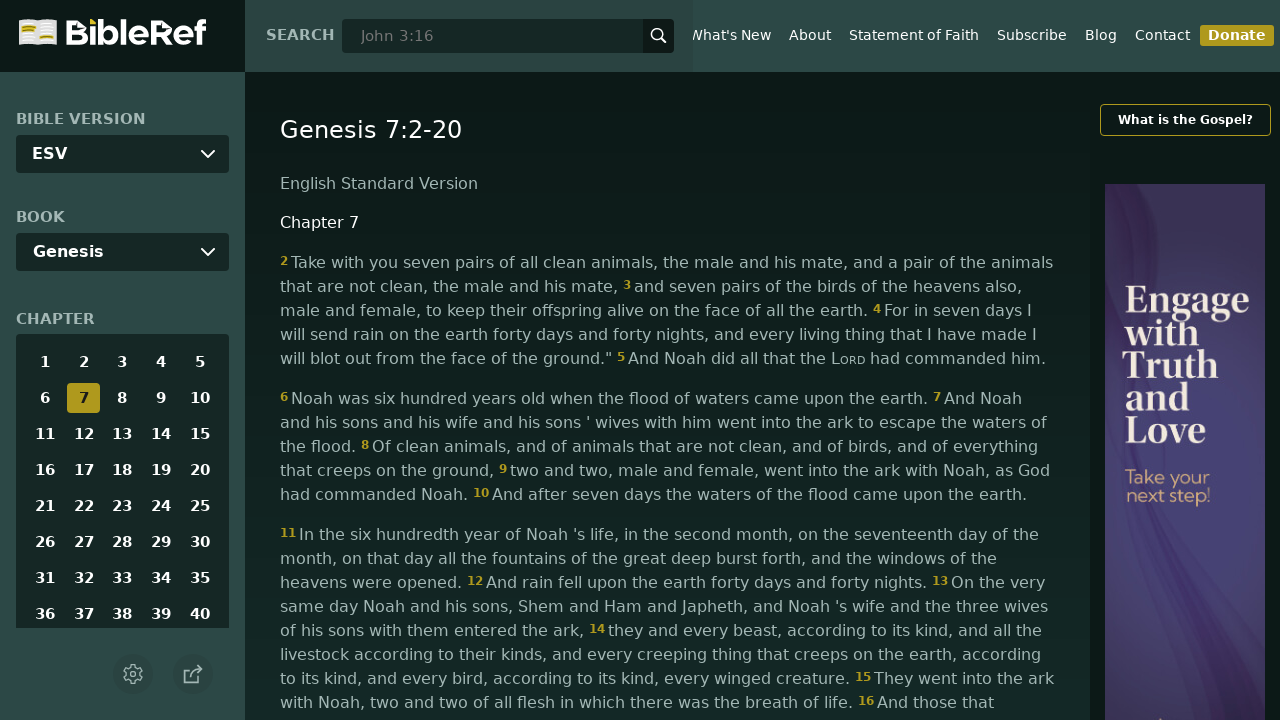

--- FILE ---
content_type: text/html; charset=utf-8
request_url: https://www.bibleref.com/biblepassage/?search=Genesis_7:2-20
body_size: 61956
content:
<!DOCTYPE html>
<html lang="en" xmlns="http://www.w3.org/1999/xhtml" itemscope itemtype="http://schema.org/webpage" xmlns:og="http://opengraphprotocol.org/schema/">

<head>
    <title>Genesis 7:2-20 | BibleRef.com</title>
    <META name="keywords" content="Genesis 7:2-20">
    <META name="description" content="What is the text of Genesis 7:2-20? What do the Bible verses in Genesis 7:2-20 say?">
    <meta http-equiv="Content-Type" content="text/html; charset=utf-8">
    <meta name="viewport" content="width=device-width, initial-scale=1, user-scalable=no">
    <LINK REL="StyleSheet" HREF="https://www.bibleref.com/scommon/new-main-styles.css" TYPE="text/css" MEDIA="screen">
    <link rel="image_src" itemprop="image" href="https://www.bibleref.com/images/logo3.png">
    <meta property="og:image" content="https://www.bibleref.com/images/BR-OG-image(new23).png">
    <meta property="og:site_name" content="BibleRef.com">
    <meta property="og:type" content="website">
    <meta property="og:url" content="[URL]">
    <link rel="canonical" itemprop="url" href="[URL]">
    <script async src="https://www.googletagmanager.com/gtag/js?id=UA-36362452-7"></script>
    <script>
        window.dataLayer = window.dataLayer || [];
        function gtag() { dataLayer.push(arguments); }
        gtag('js', new Date());
        gtag('config', 'UA-36362452-7');
    </script>
</head>

<body data-site-theme="light" class="chapter">
    <header>
        <a href="https://www.bibleref.com" class="logo">
            <img class="headerLogo" src="https://www.bibleRef.com/images/BibleRef-Logo.svg" alt="BibleRef.com logo">
        </a>
        <div class="search">
            <FORM class="zoom_searchform" action="https://www.bibleref.com/search.php" method="get">
                <INPUT type="hidden" value="0" name="zoom_sort" />
                <label for="zoom_query">Search</label>
                <INPUT class="zoom_searchbox" name="zoom_query" input type="text" placeholder="John 3:16">
                <button type="submit">
                    <svg xmlns="http://www.w3.org/2000/svg" width="24" height="24" viewBox="0 0 24 24">
                        <g fill="currentColor">
                            <path d="M22.561,20.439l-5.233-5.233a9.028,9.028,0,1,0-2.122,2.122l5.233,5.233a1.5,1.5,0,0,0,2.122-2.122ZM3,10a7,7,0,1,1,7,7A7.008,7.008,0,0,1,3,10Z"></path>
                        </g>
                    </svg>
                </button>
            </FORM>
        </div>
        <nav>
            <ul class="modal-menu">
                <li><a href="https://www.bibleref.com" title="BibleRef homepage">Home</a></li>
                <li><a href="https://www.bibleref.com/new.html" title="Latest commentary from BibleRef">What's New</a></li>
                <li><a href="https://www.bibleref.com/about.html" title="About BibleRef.com">About</a></li>
                <li><a href="https://www.bibleref.com/faith.html" title="BibleRef.com statement of faith">Statement of Faith</a></li>
                <li><a href="https://www.bibleref.com/subscribe.html" title="BibleRef.com subscribe">Subscribe</a></li>
                <li><a href="https://www.bibleref.com/blog" title="BibleRef.com blog">Blog</a></li>
                <li><a href="https://www.bibleref.com/contact.html" title="Contact BibleRef.com">Contact</a></li>
                <li><a href="https://www.bibleref.com/donate.html" title="Donate to BibleRef.com" class="highlighted">Donate</a></li>
            </ul>
        </nav>
        <ul class="settings-menu modal-menu">
            <li>
                <div class="toggle-wrap">
                    <span>Light</span><input type="checkbox" id="toggle" class="checkbox" onclick="toggleTheme()"><label for="toggle" class="switch"></label><span>Dark</span>
                </div>
            </li>
            <li>
                <label for="font">Font Family</label><select name="font" id="font" onchange="changeFont()">
                    <option value="system-ui">Default</option>
                    <option value="Arial">Arial</option>
                    <option value="Verdana">Verdana</option>
                    <option value="Helvetica">Helvetica</option>
                    <option value="Tahoma">Tahoma</option>
                    <option value="Georgia">Georgia</option>
                    <option value="Times New Roman">Times New Roman</option>
                </select>
            </li>
            <li>
                <label for="fontsize">Font Size</label><select name="fontsize" id="fontsize" onchange="changeFontSize()">
                    <option value="1">Default</option>
                    <option value="1">1.0</option>
                    <option value="1.2">1.2</option>
                    <option value="1.5">1.5</option>
                    <option value="2">2</option>
                </select>
            </li>
        </ul>
        <ul class="final-menu modal-menu">
            <li>
                <a href="https://www.facebook.com/sharer.php?u=https://bibleref.com" class="fb" title="Share BibleRef on Facebook">
                    <svg xmlns="http://www.w3.org/2000/svg" width="24" height="24" viewBox="0 0 24 24"><g><rect class="nc-transparent-rect" x="0" y="0" width="24" height="24" rx="0" ry="0" fill="none" stroke="none"></rect><g class="nc-icon-wrapper" fill="#ffffff"><path fill="currentColor" d="M9.03153,23L9,13H5V9h4V6.5C9,2.7886,11.29832,1,14.60914,1c1.58592,0,2.94893,0.11807,3.34615,0.17085 v3.87863l-2.29623,0.00104c-1.80061,0-2.14925,0.85562-2.14925,2.11119V9H18.75l-2,4h-3.24019v10H9.03153z"></path></g></g></svg>
                    Facebook
                </a>
            </li>
            <li>
                <a href="http://twitter.com/share?url=https://bibleref.com" class="tw" title="Share BibleRef on Twitter">
                    <svg xmlns="http://www.w3.org/2000/svg" width="24" height="24" viewBox="0 0 24 24"><g><rect class="nc-transparent-rect" x="0" y="0" width="24" height="24" rx="0" ry="0" fill="none" stroke="none"></rect><g class="nc-icon-wrapper" fill="#ffffff"><path fill="currentColor" d="M24,4.6c-0.9,0.4-1.8,0.7-2.8,0.8c1-0.6,1.8-1.6,2.2-2.7c-1,0.6-2,1-3.1,1.2c-0.9-1-2.2-1.6-3.6-1.6 c-2.7,0-4.9,2.2-4.9,4.9c0,0.4,0,0.8,0.1,1.1C7.7,8.1,4.1,6.1,1.7,3.1C1.2,3.9,1,4.7,1,5.6c0,1.7,0.9,3.2,2.2,4.1 C2.4,9.7,1.6,9.5,1,9.1c0,0,0,0,0,0.1c0,2.4,1.7,4.4,3.9,4.8c-0.4,0.1-0.8,0.2-1.3,0.2c-0.3,0-0.6,0-0.9-0.1c0.6,2,2.4,3.4,4.6,3.4 c-1.7,1.3-3.8,2.1-6.1,2.1c-0.4,0-0.8,0-1.2-0.1c2.2,1.4,4.8,2.2,7.5,2.2c9.1,0,14-7.5,14-14c0-0.2,0-0.4,0-0.6 C22.5,6.4,23.3,5.5,24,4.6z"></path></g></g></svg>
                    Twitter
                </a>
            </li>
            <li>
                <a href="https://pinterest.com/pin/create/link/?url=https://bibleref.com" class="pi" title="Share BibleRef on Pinterest">
                    <svg xmlns="http://www.w3.org/2000/svg" width="24" height="24" viewBox="0 0 24 24"><g><rect class="nc-transparent-rect" x="0" y="0" width="24" height="24" rx="0" ry="0" fill="none" stroke="none"></rect><g class="nc-icon-wrapper" fill="#ffffff"><path fill="currentColor" d="M12,0C5.4,0,0,5.4,0,12c0,5.1,3.2,9.4,7.6,11.2c-0.1-0.9-0.2-2.4,0-3.4c0.2-0.9,1.4-6,1.4-6S8.7,13,8.7,12 c0-1.7,1-2.9,2.2-2.9c1,0,1.5,0.8,1.5,1.7c0,1-0.7,2.6-1,4c-0.3,1.2,0.6,2.2,1.8,2.2c2.1,0,3.8-2.2,3.8-5.5c0-2.9-2.1-4.9-5-4.9 c-3.4,0-5.4,2.6-5.4,5.2c0,1,0.4,2.1,0.9,2.7c0.1,0.1,0.1,0.2,0.1,0.3c-0.1,0.4-0.3,1.2-0.3,1.4c-0.1,0.2-0.2,0.3-0.4,0.2 c-1.5-0.7-2.4-2.9-2.4-4.6c0-3.8,2.8-7.3,7.9-7.3c4.2,0,7.4,3,7.4,6.9c0,4.1-2.6,7.5-6.2,7.5c-1.2,0-2.4-0.6-2.8-1.4 c0,0-0.6,2.3-0.7,2.9c-0.3,1-1,2.3-1.5,3.1C9.6,23.8,10.8,24,12,24c6.6,0,12-5.4,12-12C24,5.4,18.6,0,12,0z"></path></g></g></svg>
                    Pinterest
                </a>
            </li>
            <li>
                <a class="SendEmail" href="" title="Share BibleRef via email">
                    <svg xmlns="http://www.w3.org/2000/svg" width="24" height="24" viewBox="0 0 24 24"><g><rect class="nc-transparent-rect" x="0" y="0" width="24" height="24" rx="0" ry="0" fill="none" stroke="none"></rect><g class="nc-icon-wrapper" fill="currentColor"><path d="M13.4,14.6A2.3,2.3,0,0,1,12,15a2.3,2.3,0,0,1-1.4-.4L0,8.9V19a3,3,0,0,0,3,3H21a3,3,0,0,0,3-3V8.9Z" fill="currentColor"></path><path data-color="color-2" d="M21,2H3A3,3,0,0,0,0,5V6a1.05,1.05,0,0,0,.5.9l11,6a.9.9,0,0,0,.5.1.9.9,0,0,0,.5-.1l11-6A1.05,1.05,0,0,0,24,6V5A3,3,0,0,0,21,2Z"></path></g></g></svg>
                    Email
                </a>
            </li>
        </ul>
        <div class="mobile-menu" onclick="showMenu(this)">
            <svg xmlns="http://www.w3.org/2000/svg" width="32" height="32" viewBox="0 0 32 32">
                <g fill="currentColor"><path d="M30,15H2c-0.6,0-1,0.4-1,1s0.4,1,1,1h28c0.6,0,1-0.4,1-1S30.6,15,30,15z"></path> <path d="M30,6H2C1.4,6,1,6.4,1,7s0.4,1,1,1h28c0.6,0,1-0.4,1-1S30.6,6,30,6z"></path> <path d="M30,24H2c-0.6,0-1,0.4-1,1s0.4,1,1,1h28c0.6,0,1-0.4,1-1S30.6,24,30,24z"></path></g>
            </svg>
        </div>
    </header>
    <main class='one-panel'>
        <section id="bible-nav">
            <div id='bibleRefLinkSettings'>
<label for='bibleRefLinkVersion'>Bible Version</label>
<select type='text' name='bibleRefLinkVersion' id='bibleRefLinkVersion' onchange='changeVersion()'>
<option value='esv'>ESV</option>
<option value='niv'>NIV</option>
<option value='nasb'>NASB</option>
<option value='csb'>CSB</option>
<option value='nlt'>NLT</option>
<option value='kjv'>KJV</option>
<option value='nkjv'>NKJV</option>
</select>
</div>

            <label for='bible-book'>Book</label>
<div id='bible-book' class='dropdown'>
<button onclick='toggleBookDropdown()' class='dropbtn'>Genesis</button>
<div id='book-content' class='dropdown-content'>
<a href='https://www.bibleref.com/Genesis'>Genesis</a>
<a href='https://www.bibleref.com/Exodus'>Exodus</a>
<a href='https://www.bibleref.com/Leviticus'>Leviticus</a>
<a href='https://www.bibleref.com/Numbers'>Numbers</a>
<a href='https://www.bibleref.com/Deuteronomy'>Deuteronomy</a>
<a href='https://www.bibleref.com/Joshua'>Joshua</a>
<a href='https://www.bibleref.com/Judges'>Judges</a>
<a href='https://www.bibleref.com/Ruth'>Ruth</a>
<a href='https://www.bibleref.com/1-Samuel'>1 Samuel</a>
<a href='https://www.bibleref.com/2-Samuel'>2 Samuel</a>
<a href='https://www.bibleref.com/1-Kings'>1 Kings</a>
<a href='https://www.bibleref.com/2-Kings'>2 Kings</a>
<a href='https://www.bibleref.com/1-Chronicles'>1 Chronicles</a>
<a href='https://www.bibleref.com/2-Chronicles'>2 Chronicles</a>
<a href='https://www.bibleref.com/Ezra'>Ezra</a>
<a href='https://www.bibleref.com/Nehemiah'>Nehemiah</a>
<a href='https://www.bibleref.com/Esther'>Esther</a>
<a href='https://www.bibleref.com/Job'>Job</a>
<a href='https://www.bibleref.com/Psalms'>Psalms</a>
<a href='https://www.bibleref.com/Proverbs'>Proverbs</a>
<a href='https://www.bibleref.com/Ecclesiastes'>Ecclesiastes</a>
<a href='https://www.bibleref.com/Song-of-Solomon'>Song of Solomon</a>
<a href='https://www.bibleref.com/Isaiah'>Isaiah</a>
<a href='https://www.bibleref.com/Jeremiah'>Jeremiah</a>
<a href='https://www.bibleref.com/Lamentations'>Lamentations</a>
<a href='https://www.bibleref.com/Ezekiel'>Ezekiel</a>
<a href='https://www.bibleref.com/Daniel'>Daniel</a>
<a href='https://www.bibleref.com/Hosea'>Hosea</a>
<a href='https://www.bibleref.com/Joel'>Joel</a>
<a href='https://www.bibleref.com/Amos'>Amos</a>
<a href='https://www.bibleref.com/Obadiah'>Obadiah</a>
<a href='https://www.bibleref.com/Jonah'>Jonah</a>
<a href='https://www.bibleref.com/Micah'>Micah</a>
<a href='https://www.bibleref.com/Nahum'>Nahum</a>
<a href='https://www.bibleref.com/Habakkuk'>Habakkuk</a>
<a href='https://www.bibleref.com/Zephaniah'>Zephaniah</a>
<a href='https://www.bibleref.com/Haggai'>Haggai</a>
<a href='https://www.bibleref.com/Zechariah'>Zechariah</a>
<a href='https://www.bibleref.com/Malachi'>Malachi</a>
<a href='https://www.bibleref.com/Matthew'>Matthew</a>
<a href='https://www.bibleref.com/Mark'>Mark</a>
<a href='https://www.bibleref.com/Luke'>Luke</a>
<a href='https://www.bibleref.com/John'>John</a>
<a href='https://www.bibleref.com/Acts'>Acts</a>
<a href='https://www.bibleref.com/Romans'>Romans</a>
<a href='https://www.bibleref.com/1-Corinthians'>1 Corinthians</a>
<a href='https://www.bibleref.com/2-Corinthians'>2 Corinthians</a>
<a href='https://www.bibleref.com/Galatians'>Galatians</a>
<a href='https://www.bibleref.com/Ephesians'>Ephesians</a>
<a href='https://www.bibleref.com/Philippians'>Philippians</a>
<a href='https://www.bibleref.com/Colossians'>Colossians</a>
<a href='https://www.bibleref.com/1-Thessalonians'>1 Thessalonians</a>
<a href='https://www.bibleref.com/2-Thessalonians'>2 Thessalonians</a>
<a href='https://www.bibleref.com/1-Timothy'>1 Timothy</a>
<a href='https://www.bibleref.com/2-Timothy'>2 Timothy</a>
<a href='https://www.bibleref.com/Titus'>Titus</a>
<a href='https://www.bibleref.com/Philemon'>Philemon</a>
<a href='https://www.bibleref.com/Hebrews'>Hebrews</a>
<a href='https://www.bibleref.com/James'>James</a>
<a href='https://www.bibleref.com/1-Peter'>1 Peter</a>
<a href='https://www.bibleref.com/2-Peter'>2 Peter</a>
<a href='https://www.bibleref.com/1-John'>1 John</a>
<a href='https://www.bibleref.com/2-John'>2 John</a>
<a href='https://www.bibleref.com/3-John'>3 John</a>
<a href='https://www.bibleref.com/Jude'>Jude</a>
<a href='https://www.bibleref.com/Revelation'>Revelation</a>
</div></div>
            <div class='bible-chapter'>
<span>Chapter</span>
<div class='chapters'>
<a href='https://www.bibleref.com/Genesis/1/Genesis-chapter-1.html'>1</a>
<a href='https://www.bibleref.com/Genesis/2/Genesis-chapter-2.html'>2</a>
<a href='https://www.bibleref.com/Genesis/3/Genesis-chapter-3.html'>3</a>
<a href='https://www.bibleref.com/Genesis/4/Genesis-chapter-4.html'>4</a>
<a href='https://www.bibleref.com/Genesis/5/Genesis-chapter-5.html'>5</a>
<a href='https://www.bibleref.com/Genesis/6/Genesis-chapter-6.html'>6</a>
<a href='https://www.bibleref.com/Genesis/7/Genesis-chapter-7.html' class='active'>7</a>
<a href='https://www.bibleref.com/Genesis/8/Genesis-chapter-8.html'>8</a>
<a href='https://www.bibleref.com/Genesis/9/Genesis-chapter-9.html'>9</a>
<a href='https://www.bibleref.com/Genesis/10/Genesis-chapter-10.html'>10</a>
<a href='https://www.bibleref.com/Genesis/11/Genesis-chapter-11.html'>11</a>
<a href='https://www.bibleref.com/Genesis/12/Genesis-chapter-12.html'>12</a>
<a href='https://www.bibleref.com/Genesis/13/Genesis-chapter-13.html'>13</a>
<a href='https://www.bibleref.com/Genesis/14/Genesis-chapter-14.html'>14</a>
<a href='https://www.bibleref.com/Genesis/15/Genesis-chapter-15.html'>15</a>
<a href='https://www.bibleref.com/Genesis/16/Genesis-chapter-16.html'>16</a>
<a href='https://www.bibleref.com/Genesis/17/Genesis-chapter-17.html'>17</a>
<a href='https://www.bibleref.com/Genesis/18/Genesis-chapter-18.html'>18</a>
<a href='https://www.bibleref.com/Genesis/19/Genesis-chapter-19.html'>19</a>
<a href='https://www.bibleref.com/Genesis/20/Genesis-chapter-20.html'>20</a>
<a href='https://www.bibleref.com/Genesis/21/Genesis-chapter-21.html'>21</a>
<a href='https://www.bibleref.com/Genesis/22/Genesis-chapter-22.html'>22</a>
<a href='https://www.bibleref.com/Genesis/23/Genesis-chapter-23.html'>23</a>
<a href='https://www.bibleref.com/Genesis/24/Genesis-chapter-24.html'>24</a>
<a href='https://www.bibleref.com/Genesis/25/Genesis-chapter-25.html'>25</a>
<a href='https://www.bibleref.com/Genesis/26/Genesis-chapter-26.html'>26</a>
<a href='https://www.bibleref.com/Genesis/27/Genesis-chapter-27.html'>27</a>
<a href='https://www.bibleref.com/Genesis/28/Genesis-chapter-28.html'>28</a>
<a href='https://www.bibleref.com/Genesis/29/Genesis-chapter-29.html'>29</a>
<a href='https://www.bibleref.com/Genesis/30/Genesis-chapter-30.html'>30</a>
<a href='https://www.bibleref.com/Genesis/31/Genesis-chapter-31.html'>31</a>
<a href='https://www.bibleref.com/Genesis/32/Genesis-chapter-32.html'>32</a>
<a href='https://www.bibleref.com/Genesis/33/Genesis-chapter-33.html'>33</a>
<a href='https://www.bibleref.com/Genesis/34/Genesis-chapter-34.html'>34</a>
<a href='https://www.bibleref.com/Genesis/35/Genesis-chapter-35.html'>35</a>
<a href='https://www.bibleref.com/Genesis/36/Genesis-chapter-36.html'>36</a>
<a href='https://www.bibleref.com/Genesis/37/Genesis-chapter-37.html'>37</a>
<a href='https://www.bibleref.com/Genesis/38/Genesis-chapter-38.html'>38</a>
<a href='https://www.bibleref.com/Genesis/39/Genesis-chapter-39.html'>39</a>
<a href='https://www.bibleref.com/Genesis/40/Genesis-chapter-40.html'>40</a>
<a href='https://www.bibleref.com/Genesis/41/Genesis-chapter-41.html'>41</a>
<a href='https://www.bibleref.com/Genesis/42/Genesis-chapter-42.html'>42</a>
<a href='https://www.bibleref.com/Genesis/43/Genesis-chapter-43.html'>43</a>
<a href='https://www.bibleref.com/Genesis/44/Genesis-chapter-44.html'>44</a>
<a href='https://www.bibleref.com/Genesis/45/Genesis-chapter-45.html'>45</a>
<a href='https://www.bibleref.com/Genesis/46/Genesis-chapter-46.html'>46</a>
<a href='https://www.bibleref.com/Genesis/47/Genesis-chapter-47.html'>47</a>
<a href='https://www.bibleref.com/Genesis/48/Genesis-chapter-48.html'>48</a>
<a href='https://www.bibleref.com/Genesis/49/Genesis-chapter-49.html'>49</a>
<a href='https://www.bibleref.com/Genesis/50/Genesis-chapter-50.html'>50</a>
</div></div>

            <div class='bible-verse'>
<span>Verse</span>
<div class='verses'>
<a href='https://www.bibleref.com/Genesis/7/Genesis-7-1.html'>1</a>
<a href='https://www.bibleref.com/Genesis/7/Genesis-7-2.html'>2</a>
<a href='https://www.bibleref.com/Genesis/7/Genesis-7-3.html'>3</a>
<a href='https://www.bibleref.com/Genesis/7/Genesis-7-4.html'>4</a>
<a href='https://www.bibleref.com/Genesis/7/Genesis-7-5.html'>5</a>
<a href='https://www.bibleref.com/Genesis/7/Genesis-7-6.html'>6</a>
<a href='https://www.bibleref.com/Genesis/7/Genesis-7-7.html'>7</a>
<a href='https://www.bibleref.com/Genesis/7/Genesis-7-8.html'>8</a>
<a href='https://www.bibleref.com/Genesis/7/Genesis-7-9.html'>9</a>
<a href='https://www.bibleref.com/Genesis/7/Genesis-7-10.html'>10</a>
<a href='https://www.bibleref.com/Genesis/7/Genesis-7-11.html'>11</a>
<a href='https://www.bibleref.com/Genesis/7/Genesis-7-12.html'>12</a>
<a href='https://www.bibleref.com/Genesis/7/Genesis-7-13.html'>13</a>
<a href='https://www.bibleref.com/Genesis/7/Genesis-7-14.html'>14</a>
<a href='https://www.bibleref.com/Genesis/7/Genesis-7-15.html'>15</a>
<a href='https://www.bibleref.com/Genesis/7/Genesis-7-16.html'>16</a>
<a href='https://www.bibleref.com/Genesis/7/Genesis-7-17.html'>17</a>
<a href='https://www.bibleref.com/Genesis/7/Genesis-7-18.html'>18</a>
<a href='https://www.bibleref.com/Genesis/7/Genesis-7-19.html'>19</a>
<a href='https://www.bibleref.com/Genesis/7/Genesis-7-20.html'>20</a>
<a href='https://www.bibleref.com/Genesis/7/Genesis-7-21.html'>21</a>
<a href='https://www.bibleref.com/Genesis/7/Genesis-7-22.html'>22</a>
<a href='https://www.bibleref.com/Genesis/7/Genesis-7-23.html'>23</a>
<a href='https://www.bibleref.com/Genesis/7/Genesis-7-24.html'>24</a>
</div></div>


            <div class="buttons">
                <div class="action-button mobile bible">
                    <a href="#scripture">
                        <svg xmlns="http://www.w3.org/2000/svg" width="32" height="32" viewBox="0 0 32 32">
                            <g stroke-linecap="round" stroke-linejoin="round" stroke-width="2" fill="none" stroke="currentColor"><polygon points="1,2 16,7 31,2 31,25 16,30 1,25 "></polygon> <line x1="13" y1="11.667" x2="5" y2="9"></line> <line x1="13" y1="17.333" x2="5" y2="15"></line> <line x1="5" y1="21" x2="13" y2="23.667"></line> <line x1="19" y1="11.667" x2="27" y2="9"></line> <line x1="19" y1="17.333" x2="27" y2="15"></line> <line x1="27" y1="21" x2="19" y2="23.667"></line></g>
                        </svg>
                    </a>
                </div>
                <div class="action-button mobile commentary">
                    <a href="#content-commentary">
                        <svg xmlns="http://www.w3.org/2000/svg" width="32" height="32" viewBox="0 0 32 32">
                            <g stroke-linecap="round" stroke-linejoin="round" stroke-width="2" fill="none" stroke="currentColor"><path d="M28,2H4A3,3,0,0,0,1,5V21a3,3,0,0,0,3,3h7l5,6,5-6h7a3,3,0,0,0,3-3V5A3,3,0,0,0,28,2Z"></path> <line x1="8" y1="10" x2="24" y2="10"></line> <line x1="8" y1="16" x2="17" y2="16"></line></g>
                        </svg>
                    </a>
                </div>
                <div class="action-button mobile chapter">
                    <a href="#summary-book">
                        <svg xmlns="http://www.w3.org/2000/svg" width="32" height="32" viewBox="0 0 32 32">
                            <g stroke-linecap="round" stroke-linejoin="round" stroke-width="2" fill="none" stroke="currentColor"><rect x="3" y="5" width="22" height="26"></rect> <line x1="8" y1="12" x2="20" y2="12"></line> <line x1="8" y1="18" x2="20" y2="18"></line> <line x1="8" y1="24" x2="12" y2="24"></line> <polyline points=" 6,1 29,1 29,28 "></polyline></g>
                        </svg>
                    </a>
                </div>
                <div class="action-button mobile book">
                    <a href="#summary-chapter">
                        <svg xmlns="http://www.w3.org/2000/svg" width="32" height="32" viewBox="0 0 32 32">
                            <g stroke-linecap="round" stroke-linejoin="round" stroke-width="2" fill="none" stroke="currentColor"><polyline points="22,1 22,12 18,9 14,12 14,1 "></polyline> <path d="M28,25V1H7C5.343,1,4,2.343,4,4v24"></path> <path d="M28,31v-6H7 c-1.657,0-3,1.343-3,3v0c0,1.657,1.343,3,3,3H28z"></path> <line x1="8" y1="25" x2="8" y2="5"></line></g>
                        </svg>
                    </a>
                </div>
                <div class="action-button mobile settings" onclick="settingsMenu()">
                    <svg xmlns="http://www.w3.org/2000/svg" width="32" height="32" viewBox="0 0 32 32">
                        <g stroke-linecap="round" stroke-linejoin="round" stroke-width="2" fill="none" stroke="currentColor"><circle cx="16" cy="16" r="4"></circle> <path d="M27,16a11.057,11.057,0,0,0-.217-2.175L30.49,11.1l-3-5.2L23.263,7.754a10.955,10.955,0,0,0-3.754-2.172L19,1H13l-.509,4.582A10.955,10.955,0,0,0,8.737,7.754L4.51,5.9l-3,5.2,3.707,2.727a11.009,11.009,0,0,0,0,4.35L1.51,20.9l3,5.2,4.227-1.852a10.955,10.955,0,0,0,3.754,2.172L13,31h6l.509-4.582a10.955,10.955,0,0,0,3.754-2.172L27.49,26.1l3-5.2-3.707-2.727A11.057,11.057,0,0,0,27,16Z"></path></g>
                    </svg>
                </div>
                <div class="action-button sharebutton" onclick="shareMenu()">
                    <svg xmlns="http://www.w3.org/2000/svg" width="24" height="24" viewBox="0 0 24 24"><g><rect class="nc-transparent-rect" x="0" y="0" width="24" height="24" rx="0" ry="0" fill="none" stroke="none" /><g class="nc-icon-wrapper" stroke-linecap="square" stroke-linejoin="miter" stroke-width="2" fill="currentColor" stroke="currentColor" stroke-miterlimit="10"><polyline points="18 15 18 22 2 22 2 8 7 8" fill="none" stroke="currentColor" /> <path data-cap="butt" data-color="color-2" d="M9,16A10,10,0,0,1,19,6h3" fill="none" stroke-linecap="butt" /> <polyline data-color="color-2" points="18 10 22 6 18 2" fill="none" /></g></g></svg>
                </div>
            </div>
        </section>
        <section class="scripture home" id="scripture">
            <div class="text">
                



<span id="titleLine"><h1>Genesis 7:2-20</h1></span>

    <div class="nasb box"><b>New American Standard Bible</b>
<div class='bottomPadding'>
<h2 style='padding-top: 15px; color: var(--color-secondary);padding-bottom: 1rem;'> Chapter 7</h2>
<a href='https://www.bibleref.com/Genesis/7/Genesis-7-2.html'><span class="versenumber">2</span>You shall take with you seven pairs of every clean animal, a male and his female; and two of the animals that are not clean, a male and his female; </a>
<a href='https://www.bibleref.com/Genesis/7/Genesis-7-3.html'><span class="versenumber">3</span>also of the birds of the sky, seven pairs, male and female, to keep <i>their</i> offspring alive on the face of all the earth. </a>
<a href='https://www.bibleref.com/Genesis/7/Genesis-7-4.html'><span class="versenumber">4</span>For after seven more days, I will send rain on the earth for forty days and forty nights; and I will wipe out from the face of the land every living thing that I have made.' </a>
<a href='https://www.bibleref.com/Genesis/7/Genesis-7-5.html'><span class="versenumber">5</span>So Noah acted in accordance with everything that the <span class='small-caps'>Lord</span> had commanded him. </a>
</div>
<div class='bottomPadding'>
<a href='https://www.bibleref.com/Genesis/7/Genesis-7-6.html'><span class="versenumber">6</span>Now Noah was six hundred years old when the flood of water came upon the earth. </a>
<a href='https://www.bibleref.com/Genesis/7/Genesis-7-7.html'><span class="versenumber">7</span>Then Noah and his sons, his wife, and his sons’ wives with him entered the ark because of the waters of the flood. </a>
<a href='https://www.bibleref.com/Genesis/7/Genesis-7-8.html'><span class="versenumber">8</span>Of clean animals and animals that are not clean and birds and everything that crawls on the ground, </a>
<a href='https://www.bibleref.com/Genesis/7/Genesis-7-9.html'><span class="versenumber">9</span>they <i>all</i> went into the ark to Noah by twos, male and female, as God had commanded Noah. </a>
<a href='https://www.bibleref.com/Genesis/7/Genesis-7-10.html'><span class="versenumber">10</span>Now it came about after the seven days, that the waters of the flood came upon the earth. </a>
<a href='https://www.bibleref.com/Genesis/7/Genesis-7-11.html'><span class="versenumber">11</span>In the six hundredth year of Noah’s life, in the second month, on the seventeenth day of the month, on that day all the fountains of the great deep burst open, and the floodgates of the sky were opened. </a>
<a href='https://www.bibleref.com/Genesis/7/Genesis-7-12.html'><span class="versenumber">12</span>The rain fell upon the earth for forty days and forty nights. </a>
</div>
<div class='bottomPadding'>
<a href='https://www.bibleref.com/Genesis/7/Genesis-7-13.html'><span class="versenumber">13</span>On this very same day Noah, Shem, Ham, and Japheth, the sons of Noah, and Noah’s wife and the three wives of his sons with them, entered the ark, </a>
<a href='https://www.bibleref.com/Genesis/7/Genesis-7-14.html'><span class="versenumber">14</span>they and every animal according to its kind, and all the livestock according to their kind, and every crawling thing that crawls on the earth according to its kind, and every bird according to its kind, all sorts of birds. </a>
<a href='https://www.bibleref.com/Genesis/7/Genesis-7-15.html'><span class="versenumber">15</span>So they went into the ark to Noah, by twos of all flesh in which there was the breath of life. </a>
<a href='https://www.bibleref.com/Genesis/7/Genesis-7-16.html'><span class="versenumber">16</span>Those that entered, male and female of all flesh, entered as God had commanded him; and the <span class='small-caps'>Lord</span> closed <i>the door</i> behind him. </a>
</div>
<div class='bottomPadding'>
<a href='https://www.bibleref.com/Genesis/7/Genesis-7-17.html'><span class="versenumber">17</span>Then the flood came upon the earth for forty days, and the water increased and lifted up the ark, so that it rose above the earth. </a>
<a href='https://www.bibleref.com/Genesis/7/Genesis-7-18.html'><span class="versenumber">18</span>The water prevailed and increased greatly upon the earth, and the ark floated on the surface of the water. </a>
<a href='https://www.bibleref.com/Genesis/7/Genesis-7-19.html'><span class="versenumber">19</span>And the water prevailed more and more upon the earth, so that all the high mountains everywhere under the heavens were covered. </a>
<a href='https://www.bibleref.com/Genesis/7/Genesis-7-20.html'><span class="versenumber">20</span>The water prevailed fifteen cubits higher, and the mountains were covered. </a>
</div>
</div>
<div class="kjv box"><b>King James Version</b>
<div class='bottomPadding'>
<h2 style='padding-top: 15px; color: var(--color-secondary);padding-bottom: 1rem;'> Chapter 7</h2>
<a href='https://www.bibleref.com/Genesis/7/Genesis-7-2.html'><span class="versenumber">2</span>Of every clean beast thou shalt take to thee by sevens, the male and his female: and of beasts that are not clean by two, the male and his female. </a>
<a href='https://www.bibleref.com/Genesis/7/Genesis-7-3.html'><span class="versenumber">3</span>Of fowls also of the air by sevens, the male and the female; to keep seed alive upon the face of all the earth. </a>
<a href='https://www.bibleref.com/Genesis/7/Genesis-7-4.html'><span class="versenumber">4</span>For yet seven days, and I will cause it to rain upon the earth forty days and forty nights; and every living substance that I have made will I destroy from off the face of the earth. </a>
</div>
<div class='bottomPadding'>
<a href='https://www.bibleref.com/Genesis/7/Genesis-7-5.html'><span class="versenumber">5</span>And Noah did according unto all that the <span class='small-caps'>Lord</span> commanded him. </a>
</div>
<div class='bottomPadding'>
<a href='https://www.bibleref.com/Genesis/7/Genesis-7-6.html'><span class="versenumber">6</span>And Noah was six hundred years old when the flood of waters was upon the earth. </a>
<a href='https://www.bibleref.com/Genesis/7/Genesis-7-7.html'><span class="versenumber">7</span>And Noah went in, and his sons, and his wife, and his sons' wives with him, into the ark, because of the waters of the flood. </a>
<a href='https://www.bibleref.com/Genesis/7/Genesis-7-8.html'><span class="versenumber">8</span>Of clean beasts, and of beasts that are not clean, and of fowls, and of every thing that creepeth upon the earth, </a>
<a href='https://www.bibleref.com/Genesis/7/Genesis-7-9.html'><span class="versenumber">9</span>There went in two and two unto Noah into the ark, the male and the female, as God had commanded Noah. </a>
<a href='https://www.bibleref.com/Genesis/7/Genesis-7-10.html'><span class="versenumber">10</span>And it came to pass after seven days, that the waters of the flood were upon the earth. </a>
</div>
<div class='bottomPadding'>
<a href='https://www.bibleref.com/Genesis/7/Genesis-7-11.html'><span class="versenumber">11</span>In the six hundredth year of Noah's life, in the second month, the seventeenth day of the month, the same day were all the fountains of the great deep broken up, and the windows of heaven were opened. </a>
<a href='https://www.bibleref.com/Genesis/7/Genesis-7-12.html'><span class="versenumber">12</span>And the rain was upon the earth forty days and forty nights. </a>
</div>
<div class='bottomPadding'>
<a href='https://www.bibleref.com/Genesis/7/Genesis-7-13.html'><span class="versenumber">13</span>In the selfsame day entered Noah, and Shem, and Ham, and Japheth, the sons of Noah, and Noah's wife, and the three wives of his sons with them, into the ark; </a>
<a href='https://www.bibleref.com/Genesis/7/Genesis-7-14.html'><span class="versenumber">14</span>They, and every beast after his kind, and all the cattle after their kind, and every creeping thing that creepeth upon the earth after his kind, and every fowl after his kind, every bird of every sort. </a>
<a href='https://www.bibleref.com/Genesis/7/Genesis-7-15.html'><span class="versenumber">15</span>And they went in unto Noah into the ark, two and two of all flesh, wherein is the breath of life. </a>
<a href='https://www.bibleref.com/Genesis/7/Genesis-7-16.html'><span class="versenumber">16</span>And they that went in, went in male and female of all flesh, as God had commanded him: and the <span class='small-caps'>Lord</span> shut him in. </a>
</div>
<div class='bottomPadding'>
<a href='https://www.bibleref.com/Genesis/7/Genesis-7-17.html'><span class="versenumber">17</span>And the flood was forty days upon the earth; and the waters increased, and bare up the ark, and it was lift up above the earth. </a>
<a href='https://www.bibleref.com/Genesis/7/Genesis-7-18.html'><span class="versenumber">18</span>And the waters prevailed, and were increased greatly upon the earth; and the ark went upon the face of the waters. </a>
<a href='https://www.bibleref.com/Genesis/7/Genesis-7-19.html'><span class="versenumber">19</span>And the waters prevailed exceedingly upon the earth; and all the high hills, that were under the whole heaven, were covered. </a>
<a href='https://www.bibleref.com/Genesis/7/Genesis-7-20.html'><span class="versenumber">20</span>Fifteen cubits upward did the waters prevail; and the mountains were covered. </a>
</div>
</div>
<div class="csb box"><b>Christian Standard Bible</b>
<div class='bottomPadding'>
<h2 style='padding-top: 15px; color: var(--color-secondary);padding-bottom: 1rem;'> Chapter 7</h2>
<a href='https://www.bibleref.com/Genesis/7/Genesis-7-2.html'><span class="versenumber">2</span>You are to take with you seven pairs, a male and its female, of all the clean animals, and two of the animals that are not clean, a male and its female, </a>
<a href='https://www.bibleref.com/Genesis/7/Genesis-7-3.html'><span class="versenumber">3</span>and seven pairs, male and female, of the birds of the sky—in order to keep offspring alive throughout the earth. </a>
<a href='https://www.bibleref.com/Genesis/7/Genesis-7-4.html'><span class="versenumber">4</span>Seven days from now I will make it rain on the earth forty days and forty nights, and every living thing I have made I will wipe off the face of the earth." </a>
<a href='https://www.bibleref.com/Genesis/7/Genesis-7-5.html'><span class="versenumber">5</span>And Noah did everything that the <span class='small-caps'>Lord</span> commanded him. </a>
</div>
<div class='bottomPadding'>
<a href='https://www.bibleref.com/Genesis/7/Genesis-7-6.html'><span class="versenumber">6</span>Noah was six hundred years old when the flood came and water covered the earth. </a>
<a href='https://www.bibleref.com/Genesis/7/Genesis-7-7.html'><span class="versenumber">7</span>So Noah, his sons, his wife, and his sons’ wives entered the ark because of the floodwaters. </a>
<a href='https://www.bibleref.com/Genesis/7/Genesis-7-8.html'><span class="versenumber">8</span>From the clean animals, unclean animals, birds, and every creature that crawls on the ground, </a>
<a href='https://www.bibleref.com/Genesis/7/Genesis-7-9.html'><span class="versenumber">9</span>two of each, male and female, came to Noah and entered the ark, just as God had commanded him. </a>
<a href='https://www.bibleref.com/Genesis/7/Genesis-7-10.html'><span class="versenumber">10</span>Seven days later the floodwaters came on the earth. </a>
</div>
<div class='bottomPadding'>
<a href='https://www.bibleref.com/Genesis/7/Genesis-7-11.html'><span class="versenumber">11</span>In the six hundredth year of Noah’s life, in the second month, on the seventeenth day of the month, on that day all the sources of the vast watery depths burst open, the floodgates of the sky were opened, </a>
<a href='https://www.bibleref.com/Genesis/7/Genesis-7-12.html'><span class="versenumber">12</span>and the rain fell on the earth forty days and forty nights. </a>
<a href='https://www.bibleref.com/Genesis/7/Genesis-7-13.html'><span class="versenumber">13</span>On that same day Noah along with his sons Shem, Ham, and Japheth, Noah’s wife, and his three sons’ wives entered the ark with him. </a>
<a href='https://www.bibleref.com/Genesis/7/Genesis-7-14.html'><span class="versenumber">14</span>They entered it with all the wildlife according to their kinds, all livestock according to their kinds, all the creatures that crawl on the earth according to their kinds, every flying creature—all the birds and every winged creature—according to their kinds. </a>
<a href='https://www.bibleref.com/Genesis/7/Genesis-7-15.html'><span class="versenumber">15</span>Two of every creature that has the breath of life in it came to Noah and entered the ark. </a>
<a href='https://www.bibleref.com/Genesis/7/Genesis-7-16.html'><span class="versenumber">16</span>Those that entered, male and female of every creature, entered just as God had commanded him. Then the <span class='small-caps'>Lord</span> shut him in. </a>
</div>
<div class='bottomPadding'>
<a href='https://www.bibleref.com/Genesis/7/Genesis-7-17.html'><span class="versenumber">17</span>The flood continued for forty days on the earth; the water increased and lifted up the ark so that it rose above the earth. </a>
<a href='https://www.bibleref.com/Genesis/7/Genesis-7-18.html'><span class="versenumber">18</span>The water surged and increased greatly on the earth, and the ark floated on the surface of the water. </a>
<a href='https://www.bibleref.com/Genesis/7/Genesis-7-19.html'><span class="versenumber">19</span>Then the water surged even higher on the earth, and all the high mountains under the whole sky were covered. </a>
<a href='https://www.bibleref.com/Genesis/7/Genesis-7-20.html'><span class="versenumber">20</span>The mountains were covered as the water surged above them more than twenty feet. </a>
</div>
</div>
<div class="nlt box"><b>New Living Translation</b>
<div class='bottomPadding'>
<h2 style='padding-top: 15px; color: var(--color-secondary);padding-bottom: 1rem;'> Chapter 7</h2>
<a href='https://www.bibleref.com/Genesis/7/Genesis-7-2.html'><span class="versenumber">2</span>Take with you seven pairs — male and female — of each animal I have approved for eating and for sacrifice, and take one pair of each of the others. </a>
<a href='https://www.bibleref.com/Genesis/7/Genesis-7-3.html'><span class="versenumber">3</span>Also take seven pairs of every kind of bird. There must be a male and a female in each pair to ensure that all life will survive on the earth after the flood. </a>
<a href='https://www.bibleref.com/Genesis/7/Genesis-7-4.html'><span class="versenumber">4</span>Seven days from now I will make the rains pour down on the earth. And it will rain for forty days and forty nights, until I have wiped from the earth all the living things I have created.' </a>
</div>
<div class='bottomPadding'>
<a href='https://www.bibleref.com/Genesis/7/Genesis-7-5.html'><span class="versenumber">5</span>So Noah did everything as the <span class='small-caps'>Lord</span> commanded him. </a>
</div>
<div class='bottomPadding'>
<a href='https://www.bibleref.com/Genesis/7/Genesis-7-6.html'><span class="versenumber">6</span>Noah was 600 years old when the flood covered the earth. </a>
<a href='https://www.bibleref.com/Genesis/7/Genesis-7-7.html'><span class="versenumber">7</span>He went on board the boat to escape the flood — he and his wife and his sons and their wives. </a>
<a href='https://www.bibleref.com/Genesis/7/Genesis-7-8.html'><span class="versenumber">8</span>With them were all the various kinds of animals — those approved for eating and for sacrifice and those that were not — along with all the birds and the small animals that scurry along the ground. </a>
<a href='https://www.bibleref.com/Genesis/7/Genesis-7-9.html'><span class="versenumber">9</span>They entered the boat in pairs, male and female, just as God had commanded Noah. </a>
<a href='https://www.bibleref.com/Genesis/7/Genesis-7-10.html'><span class="versenumber">10</span>After seven days, the waters of the flood came and covered the earth. </a>
</div>
<div class='bottomPadding'>
<a href='https://www.bibleref.com/Genesis/7/Genesis-7-11.html'><span class="versenumber">11</span>When Noah was 600 years old, on the seventeenth day of the second month, all the underground waters erupted from the earth, and the rain fell in mighty torrents from the sky. </a>
<a href='https://www.bibleref.com/Genesis/7/Genesis-7-12.html'><span class="versenumber">12</span>The rain continued to fall for forty days and forty nights. </a>
</div>
<div class='bottomPadding'>
<a href='https://www.bibleref.com/Genesis/7/Genesis-7-13.html'><span class="versenumber">13</span>That very day Noah had gone into the boat with his wife and his sons — Shem, Ham, and Japheth — and their wives. </a>
<a href='https://www.bibleref.com/Genesis/7/Genesis-7-14.html'><span class="versenumber">14</span>With them in the boat were pairs of every kind of animal — domestic and wild, large and small — along with birds of every kind. </a>
<a href='https://www.bibleref.com/Genesis/7/Genesis-7-15.html'><span class="versenumber">15</span>Two by two they came into the boat, representing every living thing that breathes. </a>
<a href='https://www.bibleref.com/Genesis/7/Genesis-7-16.html'><span class="versenumber">16</span>A male and female of each kind entered, just as God had commanded Noah. Then the <span class='small-caps'>Lord</span> closed the door behind them. </a>
</div>
<div class='bottomPadding'>
<a href='https://www.bibleref.com/Genesis/7/Genesis-7-17.html'><span class="versenumber">17</span>For forty days the floodwaters grew deeper, covering the ground and lifting the boat high above the earth. </a>
<a href='https://www.bibleref.com/Genesis/7/Genesis-7-18.html'><span class="versenumber">18</span>As the waters rose higher and higher above the ground, the boat floated safely on the surface. </a>
<a href='https://www.bibleref.com/Genesis/7/Genesis-7-19.html'><span class="versenumber">19</span>Finally, the water covered even the highest mountains on the earth, </a>
<a href='https://www.bibleref.com/Genesis/7/Genesis-7-20.html'><span class="versenumber">20</span>rising more than twenty-two feet above the highest peaks. </a>
</div>
</div>
<div class="esv box"><b>English Standard Version</b>
<div class='bottomPadding'>
<h2 style='padding-top: 15px; color: var(--color-secondary);padding-bottom: 1rem;'> Chapter 7</h2>
<a href='https://www.bibleref.com/Genesis/7/Genesis-7-2.html'><span class="versenumber">2</span>Take with you seven pairs of all clean animals, the male and his mate, and a pair of the animals that are not clean, the male and his mate, </a>
<a href='https://www.bibleref.com/Genesis/7/Genesis-7-3.html'><span class="versenumber">3</span>and seven pairs of the birds of the heavens also, male and female, to keep their offspring alive on the face of all the earth. </a>
<a href='https://www.bibleref.com/Genesis/7/Genesis-7-4.html'><span class="versenumber">4</span>For in seven days I will send rain on the earth forty days and forty nights, and every living thing that I have made I will blot out from the face of the ground." </a>
<a href='https://www.bibleref.com/Genesis/7/Genesis-7-5.html'><span class="versenumber">5</span>And Noah did all that the <span class='small-caps'>Lord</span> had commanded him. </a>
</div>
<div class='bottomPadding'>
<a href='https://www.bibleref.com/Genesis/7/Genesis-7-6.html'><span class="versenumber">6</span>Noah was six hundred years old when the flood of waters came upon the earth. </a>
<a href='https://www.bibleref.com/Genesis/7/Genesis-7-7.html'><span class="versenumber">7</span>And Noah and his sons and his wife and his sons ' wives with him went into the ark to escape the waters of the flood. </a>
<a href='https://www.bibleref.com/Genesis/7/Genesis-7-8.html'><span class="versenumber">8</span>Of clean animals, and of animals that are not clean, and of birds, and of everything that creeps on the ground, </a>
<a href='https://www.bibleref.com/Genesis/7/Genesis-7-9.html'><span class="versenumber">9</span>two and two, male and female, went into the ark with Noah, as God had commanded Noah. </a>
<a href='https://www.bibleref.com/Genesis/7/Genesis-7-10.html'><span class="versenumber">10</span>And after seven days the waters of the flood came upon the earth. </a>
</div>
<div class='bottomPadding'>
<a href='https://www.bibleref.com/Genesis/7/Genesis-7-11.html'><span class="versenumber">11</span>In the six hundredth year of Noah 's life, in the second month, on the seventeenth day of the month, on that day all the fountains of the great deep burst forth, and the windows of the heavens were opened. </a>
<a href='https://www.bibleref.com/Genesis/7/Genesis-7-12.html'><span class="versenumber">12</span>And rain fell upon the earth forty days and forty nights. </a>
<a href='https://www.bibleref.com/Genesis/7/Genesis-7-13.html'><span class="versenumber">13</span>On the very same day Noah and his sons, Shem and Ham and Japheth, and Noah 's wife and the three wives of his sons with them entered the ark, </a>
<a href='https://www.bibleref.com/Genesis/7/Genesis-7-14.html'><span class="versenumber">14</span>they and every beast, according to its kind, and all the livestock according to their kinds, and every creeping thing that creeps on the earth, according to its kind, and every bird, according to its kind, every winged creature. </a>
<a href='https://www.bibleref.com/Genesis/7/Genesis-7-15.html'><span class="versenumber">15</span>They went into the ark with Noah, two and two of all flesh in which there was the breath of life. </a>
<a href='https://www.bibleref.com/Genesis/7/Genesis-7-16.html'><span class="versenumber">16</span>And those that entered, male and female of all flesh, went in as God had commanded him. And the <span class='small-caps'>Lord</span> shut him in. </a>
</div>
<div class='bottomPadding'>
<a href='https://www.bibleref.com/Genesis/7/Genesis-7-17.html'><span class="versenumber">17</span>The flood continued forty days on the earth. The waters increased and bore up the ark, and it rose high above the earth. </a>
<a href='https://www.bibleref.com/Genesis/7/Genesis-7-18.html'><span class="versenumber">18</span>The waters prevailed and increased greatly on the earth, and the ark floated on the face of the waters. </a>
<a href='https://www.bibleref.com/Genesis/7/Genesis-7-19.html'><span class="versenumber">19</span>And the waters prevailed so mightily on the earth that all the high mountains under the whole heaven were covered. </a>
<a href='https://www.bibleref.com/Genesis/7/Genesis-7-20.html'><span class="versenumber">20</span>The waters prevailed above the mountains, covering them fifteen cubits deep. </a>
</div>
</div>
<div class="niv box"><b>New International Version</b>
<div class='bottomPadding'>
<h2 style='padding-top: 15px; color: var(--color-secondary);padding-bottom: 1rem;'> Chapter 7</h2>
<a href='https://www.bibleref.com/Genesis/7/Genesis-7-2.html'><span class="versenumber">2</span>Take with you seven pairs of every kind of clean animal, a male and its mate, and one pair of every kind of unclean animal, a male and its mate, </a>
<a href='https://www.bibleref.com/Genesis/7/Genesis-7-3.html'><span class="versenumber">3</span>and also seven pairs of every kind of bird, male and female, to keep their various kinds alive throughout the earth. </a>
<a href='https://www.bibleref.com/Genesis/7/Genesis-7-4.html'><span class="versenumber">4</span>Seven days from now I will send rain on the earth for forty days and forty nights, and I will wipe from the face of the earth every living creature I have made." </a>
</div>
<div class='bottomPadding'>
<a href='https://www.bibleref.com/Genesis/7/Genesis-7-5.html'><span class="versenumber">5</span>And Noah did all that the <span class='small-caps'>Lord</span> commanded him. </a>
</div>
<div class='bottomPadding'>
<a href='https://www.bibleref.com/Genesis/7/Genesis-7-6.html'><span class="versenumber">6</span>Noah was six hundred years old when the floodwaters came on the earth. </a>
<a href='https://www.bibleref.com/Genesis/7/Genesis-7-7.html'><span class="versenumber">7</span>And Noah and his sons and his wife and his sons’ wives entered the ark to escape the waters of the flood. </a>
<a href='https://www.bibleref.com/Genesis/7/Genesis-7-8.html'><span class="versenumber">8</span>Pairs of clean and unclean animals, of birds and of all creatures that move along the ground, </a>
<a href='https://www.bibleref.com/Genesis/7/Genesis-7-9.html'><span class="versenumber">9</span>male and female, came to Noah and entered the ark, as God had commanded Noah. </a>
<a href='https://www.bibleref.com/Genesis/7/Genesis-7-10.html'><span class="versenumber">10</span>And after the seven days the floodwaters came on the earth. </a>
</div>
<div class='bottomPadding'>
<a href='https://www.bibleref.com/Genesis/7/Genesis-7-11.html'><span class="versenumber">11</span>In the six hundredth year of Noah’s life, on the seventeenth day of the second month—on that day all the springs of the great deep burst forth, and the floodgates of the heavens were opened. </a>
<a href='https://www.bibleref.com/Genesis/7/Genesis-7-12.html'><span class="versenumber">12</span>And rain fell on the earth forty days and forty nights. </a>
</div>
<div class='bottomPadding'>
<a href='https://www.bibleref.com/Genesis/7/Genesis-7-13.html'><span class="versenumber">13</span>On that very day Noah and his sons, Shem, Ham and Japheth, together with his wife and the wives of his three sons, entered the ark. </a>
<a href='https://www.bibleref.com/Genesis/7/Genesis-7-14.html'><span class="versenumber">14</span>They had with them every wild animal according to its kind, all livestock according to their kinds, every creature that moves along the ground according to its kind and every bird according to its kind, everything with wings. </a>
<a href='https://www.bibleref.com/Genesis/7/Genesis-7-15.html'><span class="versenumber">15</span>Pairs of all creatures that have the breath of life in them came to Noah and entered the ark. </a>
<a href='https://www.bibleref.com/Genesis/7/Genesis-7-16.html'><span class="versenumber">16</span>The animals going in were male and female of every living thing, as God had commanded Noah. Then the <span class='small-caps'>Lord</span> shut him in. </a>
</div>
<div class='bottomPadding'>
<a href='https://www.bibleref.com/Genesis/7/Genesis-7-17.html'><span class="versenumber">17</span>For forty days the flood kept coming on the earth, and as the waters increased they lifted the ark high above the earth. </a>
<a href='https://www.bibleref.com/Genesis/7/Genesis-7-18.html'><span class="versenumber">18</span>The waters rose and increased greatly on the earth, and the ark floated on the surface of the water. </a>
<a href='https://www.bibleref.com/Genesis/7/Genesis-7-19.html'><span class="versenumber">19</span>They rose greatly on the earth, and all the high mountains under the entire heavens were covered. </a>
<a href='https://www.bibleref.com/Genesis/7/Genesis-7-20.html'><span class="versenumber">20</span>The waters rose and covered the mountains to a depth of more than fifteen cubits. </a>
</div>
</div>
<div class="nkjv box"><b>New King James Version</b>
<div class='bottomPadding'>
<h2 style='padding-top: 15px; color: var(--color-secondary);padding-bottom: 1rem;'> Chapter 7</h2>
<a href='https://www.bibleref.com/Genesis/7/Genesis-7-2.html'><span class="versenumber">2</span>You shall take with you seven each of every clean animal, a male and his female; two each of animals that <i>are</i> unclean, a male and his female; </a>
<a href='https://www.bibleref.com/Genesis/7/Genesis-7-3.html'><span class="versenumber">3</span>also seven each of birds of the air, male and female, to keep the species alive on the face of all the earth. </a>
<a href='https://www.bibleref.com/Genesis/7/Genesis-7-4.html'><span class="versenumber">4</span>For after seven more days I will cause it to rain on the earth forty days and forty nights, and I will destroy from the face of the earth all living things that I have made.” </a>
<a href='https://www.bibleref.com/Genesis/7/Genesis-7-5.html'><span class="versenumber">5</span>And Noah did according to all that the <span class='small-caps'>Lord</span> commanded him. </a>
<a href='https://www.bibleref.com/Genesis/7/Genesis-7-6.html'><span class="versenumber">6</span>Noah <i>was</i> six hundred years old when the floodwaters were on the earth. </a>
</div>
<div class='bottomPadding'>
<a href='https://www.bibleref.com/Genesis/7/Genesis-7-7.html'><span class="versenumber">7</span>So Noah, with his sons, his wife, and his sons’ wives, went into the ark because of the waters of the flood. </a>
<a href='https://www.bibleref.com/Genesis/7/Genesis-7-8.html'><span class="versenumber">8</span>Of clean animals, of animals that <i>are</i> unclean, of birds, and of everything that creeps on the earth, </a>
<a href='https://www.bibleref.com/Genesis/7/Genesis-7-9.html'><span class="versenumber">9</span>two by two they went into the ark to Noah, male and female, as God had commanded Noah. </a>
<a href='https://www.bibleref.com/Genesis/7/Genesis-7-10.html'><span class="versenumber">10</span>And it came to pass after seven days that the waters of the flood were on the earth. </a>
<a href='https://www.bibleref.com/Genesis/7/Genesis-7-11.html'><span class="versenumber">11</span>In the six hundredth year of Noah’s life, in the second month, the seventeenth day of the month, on that day all the fountains of the great deep were broken up, and the windows of heaven were opened. </a>
<a href='https://www.bibleref.com/Genesis/7/Genesis-7-12.html'><span class="versenumber">12</span>And the rain was on the earth forty days and forty nights. </a>
</div>
<div class='bottomPadding'>
<a href='https://www.bibleref.com/Genesis/7/Genesis-7-13.html'><span class="versenumber">13</span>On the very same day Noah and Noah’s sons, Shem, Ham, and Japheth, and Noah’s wife and the three wives of his sons with them, entered the ark— </a>
<a href='https://www.bibleref.com/Genesis/7/Genesis-7-14.html'><span class="versenumber">14</span>they and every beast after its kind, all cattle after their kind, every creeping thing that creeps on the earth after its kind, and every bird after its kind, every bird of every sort. </a>
<a href='https://www.bibleref.com/Genesis/7/Genesis-7-15.html'><span class="versenumber">15</span>And they went into the ark to Noah, two by two, of all flesh in which <i>is</i> the breath of life. </a>
<a href='https://www.bibleref.com/Genesis/7/Genesis-7-16.html'><span class="versenumber">16</span>So those that entered, male and female of all flesh, went in as God had commanded him; and the <span class='small-caps'>Lord</span> shut him in. </a>
</div>
<div class='bottomPadding'>
<a href='https://www.bibleref.com/Genesis/7/Genesis-7-17.html'><span class="versenumber">17</span>Now the flood was on the earth forty days. The waters increased and lifted up the ark, and it rose high above the earth. </a>
<a href='https://www.bibleref.com/Genesis/7/Genesis-7-18.html'><span class="versenumber">18</span>The waters prevailed and greatly increased on the earth, and the ark moved about on the surface of the waters. </a>
<a href='https://www.bibleref.com/Genesis/7/Genesis-7-19.html'><span class="versenumber">19</span>And the waters prevailed exceedingly on the earth, and all the high hills under the whole heaven were covered. </a>
<a href='https://www.bibleref.com/Genesis/7/Genesis-7-20.html'><span class="versenumber">20</span>The waters prevailed fifteen cubits upward, and the mountains were covered. </a>
</div>
</div>




            </div>
            <div id="footer-desktop">
                <section class="follow">
                    <span>Follow Us:</span>
                    <a target="_blank" href="https://www.facebook.com/BibleRefcom/">
                        <img src="https://www.bibleref.com/img/logo-facebook-gold.svg">
                    </a>
                    <a target="_blank" href="https://twitter.com/BibleRefCom">
                        <img src="https://www.bibleref.com/img/logo-twitter-gold.svg">
                    </a>
                    <a target="_blank" href="https://www.instagram.com/biblerefdotcom/">
                        <img src="https://www.bibleref.com/img/logo-instagram-gold.svg">
                    </a>
                </section>
                <div style="font-size: .8em; line-height: 1.2em;">
                    <div class="bottomPadding copyright">
                        <script type="text/javascript" src="https://www.gotquestions.org/scommon/copyright.js"></script><br>
                        <a href="https://www.bibleref.com">www.BibleRef.com</a>|
                        <a href="https://www.bibleref.com/sitemap.html">Sitemap</a>|
                        <a href="https://www.bibleref.com/books-of-the-Bible.html">Books of the Bible</a>|
                        <a href="https://www.bibleref.com/bible-passages.html">Passages</a>
                    </div>
                    THE HOLY BIBLE, NEW INTERNATIONAL
                    VERSION&reg;, NIV&reg; Copyright&copy; 1973, 1978, 1984, 2011 by Biblica&reg;.<br><br>
                    The Holy Bible, New Living Translation, Copyright&copy; 1996, 2004, 2007. Used by permission
                    of Tyndale House Publishers, Inc. Carol Stream, Illinois 60188.<br><br>
                    The Holy Bible, English Standard Version&reg; Copyright&copy; 2001 by Crossway Bibles, a
                    publishing ministry of Good News Publishers.<br><br>
                    New American Standard Bible Copyright&copy; 1960 - 2020 by The Lockman Foundation.<br><br>
                    Holman Christian Standard Bible&reg;, Copyright&copy; 1999, 2000, 2002, 2003, 2009 by Holman
                    Bible Publishers.
                </div>
            </div>
        </section>
        <section class="right-spons">
            <a href="https://www.bibleref.com/The-Gospel.html" class="link">What is the Gospel?</a>
            <div class="adManager-placeholder"></div>
            <div class="app">
                Download the app:<br>
                <a href="https://apps.apple.com/us/app/got-questions/id1596177226" target="_blank" rel="noopener" class="applink">
                    <img src="https://www.bibleref.com/img/apple-appstore.svg">
                </a>
                <a href="https://play.google.com/store/apps/details?id=org.gotquestions.bibleref" target="_blank" rel="noopener" class="applink">
                    <img src="https://www.bibleref.com/img/google-play.svg" class="appSource">
                </a>
            </div>
            <div class="ministry">
                BibleRef.com is a ministry of<br><a target="_blank" href="https://www.gotquestions.org"><img></a>
            </div>
        </section>
        <div id="footer-mobile">
            <section class="follow">
                <span>Follow Us:</span>
                <a target="_blank" href="https://www.facebook.com/BibleRefcom/">
                    <img src="https://www.bibleref.com/img/logo-facebook-gold.svg">
                </a>
                <a target="_blank" href="https://twitter.com/BibleRefCom">
                    <img src="https://www.bibleref.com/img/logo-twitter-gold.svg">
                </a>
                <a target="_blank" href="https://www.instagram.com/biblerefdotcom/">
                    <img src="https://www.bibleref.com/img/logo-instagram-gold.svg">
                </a>
            </section>
            <div style="font-size: .8em; line-height: 1.2em;">
                <div class="bottomPadding copyright">
                    <script type="text/javascript" src="https://www.gotquestions.org/scommon/copyright.js"></script><br>
                    <a href="https://www.bibleref.com">www.BibleRef.com</a>|
                    <a href="https://www.bibleref.com/sitemap.html">Sitemap</a>|
                    <a href="https://www.bibleref.com/books-of-the-Bible.html">Books of the Bible</a>|
                    <a href="https://www.bibleref.com/bible-passages.html">Passages</a>
                </div>
                THE HOLY BIBLE, NEW INTERNATIONAL
                VERSION&reg;, NIV&reg; Copyright&copy; 1973, 1978, 1984, 2011 by Biblica&reg;.<br><br>
                The Holy Bible, New Living Translation, Copyright&copy; 1996, 2004, 2007. Used by permission
                of Tyndale House Publishers, Inc. Carol Stream, Illinois 60188.<br><br>
                The Holy Bible, English Standard Version&reg; Copyright&copy; 2001 by Crossway Bibles, a
                publishing ministry of Good News Publishers.<br><br>
                New American Standard Bible Copyright&copy; 1960 - 2020 by The Lockman Foundation.<br><br>
                Holman Christian Standard Bible&reg;, Copyright&copy; 1999, 2000, 2002, 2003, 2009 by Holman
                Bible Publishers.
            </div>
        </div>
        </main>
        <script src="https://www.bibleref.com/js/new-brscripts.js"></script>

        <script type="text/javascript">
            //When tab paramater exists in URL, scroll to that id link.  Used mainly for when assign link is clicked from Index page
            $(document).ready(function () {
                var urlParams = new URLSearchParams(window.location.search);

                var activeVersion = urlParams.has('version') ? urlParams.get('version').toLowerCase() : "esv";
                let validCurrentVersion = versionExists(activeVersion);
                if (validCurrentVersion) {
                        document.getElementById('bibleRefLinkVersion').value = activeVersion;
                        $(".box").not("." + activeVersion).hide();
                        $("." + activeVersion).show();
                    }
            });
        </script>
</body>

</html>